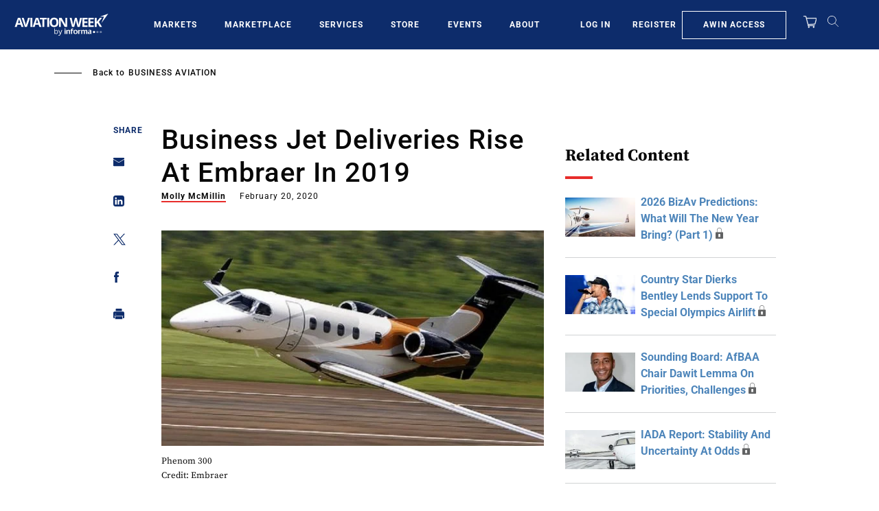

--- FILE ---
content_type: text/javascript; charset=UTF-8
request_url: https://aviationweek.com/awn/api/visitor-info?format=js
body_size: -294
content:
var awnVisitorInfo = {"ipAddress":"18.217.228.0"};